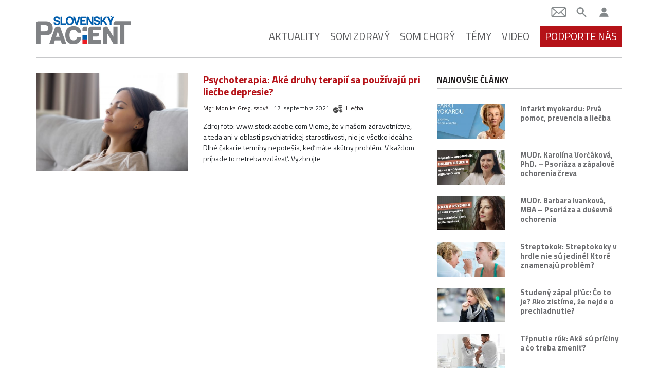

--- FILE ---
content_type: text/html; charset=UTF-8
request_url: https://slovenskypacient.sk/tag/na-klienta-zamerana-terapia/
body_size: 15455
content:
<!doctype html>
<html lang="sk-SK">
  <head>
  <meta charset="utf-8">
  <meta http-equiv="x-ua-compatible" content="ie=edge">
  <meta name="viewport" content="width=device-width, initial-scale=1, shrink-to-fit=no">

  <link href="https://fonts.googleapis.com/css?family=Titillium+Web:400,400i,600,700&display=swap&subset=latin-ext" rel="stylesheet">

  <meta name='robots' content='index, follow, max-image-preview:large, max-snippet:-1, max-video-preview:-1' />
	<style>img:is([sizes="auto" i], [sizes^="auto," i]) { contain-intrinsic-size: 3000px 1500px }</style>
	
	<!-- This site is optimized with the Yoast SEO Premium plugin v26.5 (Yoast SEO v26.5) - https://yoast.com/wordpress/plugins/seo/ -->
	<title>Na klienta zameraná terapia - Slovenský pacient</title>
	<link rel="canonical" href="https://slovenskypacient.sk/tag/na-klienta-zamerana-terapia/" />
	<meta property="og:locale" content="sk_SK" />
	<meta property="og:type" content="article" />
	<meta property="og:title" content="Na klienta zameraná terapia" />
	<meta property="og:url" content="https://slovenskypacient.sk/tag/na-klienta-zamerana-terapia/" />
	<meta property="og:site_name" content="Slovenský pacient" />
	<meta property="og:image" content="https://slovenskypacient.sk/app/uploads/2015/03/Slovensky-pacient-logo-1.jpg" />
	<meta property="og:image:width" content="340" />
	<meta property="og:image:height" content="101" />
	<meta property="og:image:type" content="image/jpeg" />
	<meta name="twitter:card" content="summary_large_image" />
	<meta name="twitter:site" content="@slovenskypacient" />
	<script type="application/ld+json" class="yoast-schema-graph">{"@context":"https://schema.org","@graph":[{"@type":"CollectionPage","@id":"https://slovenskypacient.sk/tag/na-klienta-zamerana-terapia/","url":"https://slovenskypacient.sk/tag/na-klienta-zamerana-terapia/","name":"Na klienta zameraná terapia - Slovenský pacient","isPartOf":{"@id":"https://slovenskypacient.sk/#website"},"primaryImageOfPage":{"@id":"https://slovenskypacient.sk/tag/na-klienta-zamerana-terapia/#primaryimage"},"image":{"@id":"https://slovenskypacient.sk/tag/na-klienta-zamerana-terapia/#primaryimage"},"thumbnailUrl":"https://slovenskypacient.sk/app/uploads/2021/09/Relaxacia.jpeg","breadcrumb":{"@id":"https://slovenskypacient.sk/tag/na-klienta-zamerana-terapia/#breadcrumb"},"inLanguage":"sk-SK"},{"@type":"ImageObject","inLanguage":"sk-SK","@id":"https://slovenskypacient.sk/tag/na-klienta-zamerana-terapia/#primaryimage","url":"https://slovenskypacient.sk/app/uploads/2021/09/Relaxacia.jpeg","contentUrl":"https://slovenskypacient.sk/app/uploads/2021/09/Relaxacia.jpeg","width":1600,"height":1067,"caption":"Žena relaxuje"},{"@type":"BreadcrumbList","@id":"https://slovenskypacient.sk/tag/na-klienta-zamerana-terapia/#breadcrumb","itemListElement":[{"@type":"ListItem","position":1,"name":"Home","item":"https://slovenskypacient.sk/"},{"@type":"ListItem","position":2,"name":"Na klienta zameraná terapia"}]},{"@type":"WebSite","@id":"https://slovenskypacient.sk/#website","url":"https://slovenskypacient.sk/","name":"Slovenský pacient","description":"Sprievodca vaším zdravím","publisher":{"@id":"https://slovenskypacient.sk/#organization"},"potentialAction":[{"@type":"SearchAction","target":{"@type":"EntryPoint","urlTemplate":"https://slovenskypacient.sk/?s={search_term_string}"},"query-input":{"@type":"PropertyValueSpecification","valueRequired":true,"valueName":"search_term_string"}}],"inLanguage":"sk-SK"},{"@type":"Organization","@id":"https://slovenskypacient.sk/#organization","name":"Slovensky Pacient","url":"https://slovenskypacient.sk/","logo":{"@type":"ImageObject","inLanguage":"sk-SK","@id":"https://slovenskypacient.sk/#/schema/logo/image/","url":"https://slovenskypacient.sk/app/uploads/2020/02/logo-sp.png","contentUrl":"https://slovenskypacient.sk/app/uploads/2020/02/logo-sp.png","width":186,"height":58,"caption":"Slovensky Pacient"},"image":{"@id":"https://slovenskypacient.sk/#/schema/logo/image/"},"sameAs":["https://www.facebook.com/slovenskypacient/","https://x.com/slovenskypacient","https://www.instagram.com/slovenskypacient/","https://www.pinterest.com/slovenskypacient/"]}]}</script>
	<!-- / Yoast SEO Premium plugin. -->


<link rel="alternate" type="application/rss+xml" title="KRSS kanál tagu Slovenský pacient &raquo; Na klienta zameraná terapia" href="https://slovenskypacient.sk/tag/na-klienta-zamerana-terapia/feed/" />
<script type="text/javascript">
/* <![CDATA[ */
window._wpemojiSettings = {"baseUrl":"https:\/\/s.w.org\/images\/core\/emoji\/16.0.1\/72x72\/","ext":".png","svgUrl":"https:\/\/s.w.org\/images\/core\/emoji\/16.0.1\/svg\/","svgExt":".svg","source":{"concatemoji":"https:\/\/slovenskypacient.sk\/wp\/wp-includes\/js\/wp-emoji-release.min.js?ver=d2b7c13a1de084f68d5d30472ab6dfef"}};
/*! This file is auto-generated */
!function(s,n){var o,i,e;function c(e){try{var t={supportTests:e,timestamp:(new Date).valueOf()};sessionStorage.setItem(o,JSON.stringify(t))}catch(e){}}function p(e,t,n){e.clearRect(0,0,e.canvas.width,e.canvas.height),e.fillText(t,0,0);var t=new Uint32Array(e.getImageData(0,0,e.canvas.width,e.canvas.height).data),a=(e.clearRect(0,0,e.canvas.width,e.canvas.height),e.fillText(n,0,0),new Uint32Array(e.getImageData(0,0,e.canvas.width,e.canvas.height).data));return t.every(function(e,t){return e===a[t]})}function u(e,t){e.clearRect(0,0,e.canvas.width,e.canvas.height),e.fillText(t,0,0);for(var n=e.getImageData(16,16,1,1),a=0;a<n.data.length;a++)if(0!==n.data[a])return!1;return!0}function f(e,t,n,a){switch(t){case"flag":return n(e,"\ud83c\udff3\ufe0f\u200d\u26a7\ufe0f","\ud83c\udff3\ufe0f\u200b\u26a7\ufe0f")?!1:!n(e,"\ud83c\udde8\ud83c\uddf6","\ud83c\udde8\u200b\ud83c\uddf6")&&!n(e,"\ud83c\udff4\udb40\udc67\udb40\udc62\udb40\udc65\udb40\udc6e\udb40\udc67\udb40\udc7f","\ud83c\udff4\u200b\udb40\udc67\u200b\udb40\udc62\u200b\udb40\udc65\u200b\udb40\udc6e\u200b\udb40\udc67\u200b\udb40\udc7f");case"emoji":return!a(e,"\ud83e\udedf")}return!1}function g(e,t,n,a){var r="undefined"!=typeof WorkerGlobalScope&&self instanceof WorkerGlobalScope?new OffscreenCanvas(300,150):s.createElement("canvas"),o=r.getContext("2d",{willReadFrequently:!0}),i=(o.textBaseline="top",o.font="600 32px Arial",{});return e.forEach(function(e){i[e]=t(o,e,n,a)}),i}function t(e){var t=s.createElement("script");t.src=e,t.defer=!0,s.head.appendChild(t)}"undefined"!=typeof Promise&&(o="wpEmojiSettingsSupports",i=["flag","emoji"],n.supports={everything:!0,everythingExceptFlag:!0},e=new Promise(function(e){s.addEventListener("DOMContentLoaded",e,{once:!0})}),new Promise(function(t){var n=function(){try{var e=JSON.parse(sessionStorage.getItem(o));if("object"==typeof e&&"number"==typeof e.timestamp&&(new Date).valueOf()<e.timestamp+604800&&"object"==typeof e.supportTests)return e.supportTests}catch(e){}return null}();if(!n){if("undefined"!=typeof Worker&&"undefined"!=typeof OffscreenCanvas&&"undefined"!=typeof URL&&URL.createObjectURL&&"undefined"!=typeof Blob)try{var e="postMessage("+g.toString()+"("+[JSON.stringify(i),f.toString(),p.toString(),u.toString()].join(",")+"));",a=new Blob([e],{type:"text/javascript"}),r=new Worker(URL.createObjectURL(a),{name:"wpTestEmojiSupports"});return void(r.onmessage=function(e){c(n=e.data),r.terminate(),t(n)})}catch(e){}c(n=g(i,f,p,u))}t(n)}).then(function(e){for(var t in e)n.supports[t]=e[t],n.supports.everything=n.supports.everything&&n.supports[t],"flag"!==t&&(n.supports.everythingExceptFlag=n.supports.everythingExceptFlag&&n.supports[t]);n.supports.everythingExceptFlag=n.supports.everythingExceptFlag&&!n.supports.flag,n.DOMReady=!1,n.readyCallback=function(){n.DOMReady=!0}}).then(function(){return e}).then(function(){var e;n.supports.everything||(n.readyCallback(),(e=n.source||{}).concatemoji?t(e.concatemoji):e.wpemoji&&e.twemoji&&(t(e.twemoji),t(e.wpemoji)))}))}((window,document),window._wpemojiSettings);
/* ]]> */
</script>
<link rel='stylesheet' id='modal_survey_style-css' href='https://slovenskypacient.sk/app/plugins/modal_survey/templates/assets/css/modal_survey.css?ver=2.0.1.8.4' type='text/css' media='all' />
<link rel='stylesheet' id='circliful-css' href='https://slovenskypacient.sk/app/plugins/modal_survey/templates/assets/css/jquery.circliful.css?ver=2.0.1.8.4' type='text/css' media='all' />
<link rel='stylesheet' id='ms-jquery-ui-css' href='https://slovenskypacient.sk/app/plugins/modal_survey/templates/assets/css/ms-jquery-ui.css?ver=2.0.1.8.4' type='text/css' media='all' />
<link rel='stylesheet' id='modal_survey_themes-css' href='https://slovenskypacient.sk/app/plugins/modal_survey/templates/assets/css/themes.css?ver=2.0.1.8.4' type='text/css' media='all' />
<link rel='stylesheet' id='modal-survey-custom-style-css' href='https://slovenskypacient.sk/app/plugins/modal_survey/templates/assets/css/custom_ms.css?ver=d2b7c13a1de084f68d5d30472ab6dfef' type='text/css' media='all' />
<style id='modal-survey-custom-style-inline-css' type='text/css'>
.survey_element.survey_question {
border-width: 0px!important;
margin-left: 0!important;
margin-right: 0!important;
justify-content: flex-start;
padding-left: 0!important;
padding-right: 0!important;
font-weight: normal;
}
.survey_question span {
width: 100%!important;
}
.survey_element.survey_answers {
box-shadow: none!important;
font-weight: bold;
}
.survey_element.survey_answers.selected {
box-shadow: none!important;
border-color: #000!important;
}
.each-question:nth-child(4n+1) .survey_element.survey_answers {
color: #275491!important;
}
.each-question:nth-child(4n+1) .survey_element.survey_answers:hover {
background-color: #275491;
color: #fff!important;
}
.each-question:nth-child(4n+2) .survey_element.survey_answers {
color: #b51218!important;
}
.each-question:nth-child(4n+2) .survey_element.survey_answers:hover {
background-color: #b51218;
color: #fff!important;
}
.each-question:nth-child(4n+3) .survey_element.survey_answers {
color: #721c7c!important;
}
.each-question:nth-child(4n+3) .survey_element.survey_answers:hover {
background-color: #721c7c;
color: #fff!important;
}
.each-question:nth-child(4n+4) .survey_element.survey_answers {
color: #df791c!important;
}
.each-question:nth-child(4n+4) .survey_element.survey_answers:hover {
background-color: #df791c;
color: #fff!important;
}
.send-participant-form.button {
 border: 1px solid rgb(198, 198, 198);
 padding: 1rem;
}
.send-participant-form.button:hover {
 color: #fff!important;
 background: #275491!important;
text-decoration: none;
}
</style>
<style id='wp-emoji-styles-inline-css' type='text/css'>

	img.wp-smiley, img.emoji {
		display: inline !important;
		border: none !important;
		box-shadow: none !important;
		height: 1em !important;
		width: 1em !important;
		margin: 0 0.07em !important;
		vertical-align: -0.1em !important;
		background: none !important;
		padding: 0 !important;
	}
</style>
<link rel='stylesheet' id='wp-block-library-css' href='https://slovenskypacient.sk/wp/wp-includes/css/dist/block-library/style.min.css?ver=d2b7c13a1de084f68d5d30472ab6dfef' type='text/css' media='all' />
<link rel='stylesheet' id='quads-style-css-css' href='https://slovenskypacient.sk/app/plugins/quick-adsense-reloaded/includes/gutenberg/dist/blocks.style.build.css?ver=2.0.95' type='text/css' media='all' />
<style id='global-styles-inline-css' type='text/css'>
:root{--wp--preset--aspect-ratio--square: 1;--wp--preset--aspect-ratio--4-3: 4/3;--wp--preset--aspect-ratio--3-4: 3/4;--wp--preset--aspect-ratio--3-2: 3/2;--wp--preset--aspect-ratio--2-3: 2/3;--wp--preset--aspect-ratio--16-9: 16/9;--wp--preset--aspect-ratio--9-16: 9/16;--wp--preset--color--black: #000000;--wp--preset--color--cyan-bluish-gray: #abb8c3;--wp--preset--color--white: #ffffff;--wp--preset--color--pale-pink: #f78da7;--wp--preset--color--vivid-red: #cf2e2e;--wp--preset--color--luminous-vivid-orange: #ff6900;--wp--preset--color--luminous-vivid-amber: #fcb900;--wp--preset--color--light-green-cyan: #7bdcb5;--wp--preset--color--vivid-green-cyan: #00d084;--wp--preset--color--pale-cyan-blue: #8ed1fc;--wp--preset--color--vivid-cyan-blue: #0693e3;--wp--preset--color--vivid-purple: #9b51e0;--wp--preset--gradient--vivid-cyan-blue-to-vivid-purple: linear-gradient(135deg,rgba(6,147,227,1) 0%,rgb(155,81,224) 100%);--wp--preset--gradient--light-green-cyan-to-vivid-green-cyan: linear-gradient(135deg,rgb(122,220,180) 0%,rgb(0,208,130) 100%);--wp--preset--gradient--luminous-vivid-amber-to-luminous-vivid-orange: linear-gradient(135deg,rgba(252,185,0,1) 0%,rgba(255,105,0,1) 100%);--wp--preset--gradient--luminous-vivid-orange-to-vivid-red: linear-gradient(135deg,rgba(255,105,0,1) 0%,rgb(207,46,46) 100%);--wp--preset--gradient--very-light-gray-to-cyan-bluish-gray: linear-gradient(135deg,rgb(238,238,238) 0%,rgb(169,184,195) 100%);--wp--preset--gradient--cool-to-warm-spectrum: linear-gradient(135deg,rgb(74,234,220) 0%,rgb(151,120,209) 20%,rgb(207,42,186) 40%,rgb(238,44,130) 60%,rgb(251,105,98) 80%,rgb(254,248,76) 100%);--wp--preset--gradient--blush-light-purple: linear-gradient(135deg,rgb(255,206,236) 0%,rgb(152,150,240) 100%);--wp--preset--gradient--blush-bordeaux: linear-gradient(135deg,rgb(254,205,165) 0%,rgb(254,45,45) 50%,rgb(107,0,62) 100%);--wp--preset--gradient--luminous-dusk: linear-gradient(135deg,rgb(255,203,112) 0%,rgb(199,81,192) 50%,rgb(65,88,208) 100%);--wp--preset--gradient--pale-ocean: linear-gradient(135deg,rgb(255,245,203) 0%,rgb(182,227,212) 50%,rgb(51,167,181) 100%);--wp--preset--gradient--electric-grass: linear-gradient(135deg,rgb(202,248,128) 0%,rgb(113,206,126) 100%);--wp--preset--gradient--midnight: linear-gradient(135deg,rgb(2,3,129) 0%,rgb(40,116,252) 100%);--wp--preset--font-size--small: 13px;--wp--preset--font-size--medium: 20px;--wp--preset--font-size--large: 36px;--wp--preset--font-size--x-large: 42px;--wp--preset--spacing--20: 0.44rem;--wp--preset--spacing--30: 0.67rem;--wp--preset--spacing--40: 1rem;--wp--preset--spacing--50: 1.5rem;--wp--preset--spacing--60: 2.25rem;--wp--preset--spacing--70: 3.38rem;--wp--preset--spacing--80: 5.06rem;--wp--preset--shadow--natural: 6px 6px 9px rgba(0, 0, 0, 0.2);--wp--preset--shadow--deep: 12px 12px 50px rgba(0, 0, 0, 0.4);--wp--preset--shadow--sharp: 6px 6px 0px rgba(0, 0, 0, 0.2);--wp--preset--shadow--outlined: 6px 6px 0px -3px rgba(255, 255, 255, 1), 6px 6px rgba(0, 0, 0, 1);--wp--preset--shadow--crisp: 6px 6px 0px rgba(0, 0, 0, 1);}:where(body) { margin: 0; }.wp-site-blocks > .alignleft { float: left; margin-right: 2em; }.wp-site-blocks > .alignright { float: right; margin-left: 2em; }.wp-site-blocks > .aligncenter { justify-content: center; margin-left: auto; margin-right: auto; }:where(.is-layout-flex){gap: 0.5em;}:where(.is-layout-grid){gap: 0.5em;}.is-layout-flow > .alignleft{float: left;margin-inline-start: 0;margin-inline-end: 2em;}.is-layout-flow > .alignright{float: right;margin-inline-start: 2em;margin-inline-end: 0;}.is-layout-flow > .aligncenter{margin-left: auto !important;margin-right: auto !important;}.is-layout-constrained > .alignleft{float: left;margin-inline-start: 0;margin-inline-end: 2em;}.is-layout-constrained > .alignright{float: right;margin-inline-start: 2em;margin-inline-end: 0;}.is-layout-constrained > .aligncenter{margin-left: auto !important;margin-right: auto !important;}.is-layout-constrained > :where(:not(.alignleft):not(.alignright):not(.alignfull)){margin-left: auto !important;margin-right: auto !important;}body .is-layout-flex{display: flex;}.is-layout-flex{flex-wrap: wrap;align-items: center;}.is-layout-flex > :is(*, div){margin: 0;}body .is-layout-grid{display: grid;}.is-layout-grid > :is(*, div){margin: 0;}body{padding-top: 0px;padding-right: 0px;padding-bottom: 0px;padding-left: 0px;}a:where(:not(.wp-element-button)){text-decoration: underline;}:root :where(.wp-element-button, .wp-block-button__link){background-color: #32373c;border-width: 0;color: #fff;font-family: inherit;font-size: inherit;line-height: inherit;padding: calc(0.667em + 2px) calc(1.333em + 2px);text-decoration: none;}.has-black-color{color: var(--wp--preset--color--black) !important;}.has-cyan-bluish-gray-color{color: var(--wp--preset--color--cyan-bluish-gray) !important;}.has-white-color{color: var(--wp--preset--color--white) !important;}.has-pale-pink-color{color: var(--wp--preset--color--pale-pink) !important;}.has-vivid-red-color{color: var(--wp--preset--color--vivid-red) !important;}.has-luminous-vivid-orange-color{color: var(--wp--preset--color--luminous-vivid-orange) !important;}.has-luminous-vivid-amber-color{color: var(--wp--preset--color--luminous-vivid-amber) !important;}.has-light-green-cyan-color{color: var(--wp--preset--color--light-green-cyan) !important;}.has-vivid-green-cyan-color{color: var(--wp--preset--color--vivid-green-cyan) !important;}.has-pale-cyan-blue-color{color: var(--wp--preset--color--pale-cyan-blue) !important;}.has-vivid-cyan-blue-color{color: var(--wp--preset--color--vivid-cyan-blue) !important;}.has-vivid-purple-color{color: var(--wp--preset--color--vivid-purple) !important;}.has-black-background-color{background-color: var(--wp--preset--color--black) !important;}.has-cyan-bluish-gray-background-color{background-color: var(--wp--preset--color--cyan-bluish-gray) !important;}.has-white-background-color{background-color: var(--wp--preset--color--white) !important;}.has-pale-pink-background-color{background-color: var(--wp--preset--color--pale-pink) !important;}.has-vivid-red-background-color{background-color: var(--wp--preset--color--vivid-red) !important;}.has-luminous-vivid-orange-background-color{background-color: var(--wp--preset--color--luminous-vivid-orange) !important;}.has-luminous-vivid-amber-background-color{background-color: var(--wp--preset--color--luminous-vivid-amber) !important;}.has-light-green-cyan-background-color{background-color: var(--wp--preset--color--light-green-cyan) !important;}.has-vivid-green-cyan-background-color{background-color: var(--wp--preset--color--vivid-green-cyan) !important;}.has-pale-cyan-blue-background-color{background-color: var(--wp--preset--color--pale-cyan-blue) !important;}.has-vivid-cyan-blue-background-color{background-color: var(--wp--preset--color--vivid-cyan-blue) !important;}.has-vivid-purple-background-color{background-color: var(--wp--preset--color--vivid-purple) !important;}.has-black-border-color{border-color: var(--wp--preset--color--black) !important;}.has-cyan-bluish-gray-border-color{border-color: var(--wp--preset--color--cyan-bluish-gray) !important;}.has-white-border-color{border-color: var(--wp--preset--color--white) !important;}.has-pale-pink-border-color{border-color: var(--wp--preset--color--pale-pink) !important;}.has-vivid-red-border-color{border-color: var(--wp--preset--color--vivid-red) !important;}.has-luminous-vivid-orange-border-color{border-color: var(--wp--preset--color--luminous-vivid-orange) !important;}.has-luminous-vivid-amber-border-color{border-color: var(--wp--preset--color--luminous-vivid-amber) !important;}.has-light-green-cyan-border-color{border-color: var(--wp--preset--color--light-green-cyan) !important;}.has-vivid-green-cyan-border-color{border-color: var(--wp--preset--color--vivid-green-cyan) !important;}.has-pale-cyan-blue-border-color{border-color: var(--wp--preset--color--pale-cyan-blue) !important;}.has-vivid-cyan-blue-border-color{border-color: var(--wp--preset--color--vivid-cyan-blue) !important;}.has-vivid-purple-border-color{border-color: var(--wp--preset--color--vivid-purple) !important;}.has-vivid-cyan-blue-to-vivid-purple-gradient-background{background: var(--wp--preset--gradient--vivid-cyan-blue-to-vivid-purple) !important;}.has-light-green-cyan-to-vivid-green-cyan-gradient-background{background: var(--wp--preset--gradient--light-green-cyan-to-vivid-green-cyan) !important;}.has-luminous-vivid-amber-to-luminous-vivid-orange-gradient-background{background: var(--wp--preset--gradient--luminous-vivid-amber-to-luminous-vivid-orange) !important;}.has-luminous-vivid-orange-to-vivid-red-gradient-background{background: var(--wp--preset--gradient--luminous-vivid-orange-to-vivid-red) !important;}.has-very-light-gray-to-cyan-bluish-gray-gradient-background{background: var(--wp--preset--gradient--very-light-gray-to-cyan-bluish-gray) !important;}.has-cool-to-warm-spectrum-gradient-background{background: var(--wp--preset--gradient--cool-to-warm-spectrum) !important;}.has-blush-light-purple-gradient-background{background: var(--wp--preset--gradient--blush-light-purple) !important;}.has-blush-bordeaux-gradient-background{background: var(--wp--preset--gradient--blush-bordeaux) !important;}.has-luminous-dusk-gradient-background{background: var(--wp--preset--gradient--luminous-dusk) !important;}.has-pale-ocean-gradient-background{background: var(--wp--preset--gradient--pale-ocean) !important;}.has-electric-grass-gradient-background{background: var(--wp--preset--gradient--electric-grass) !important;}.has-midnight-gradient-background{background: var(--wp--preset--gradient--midnight) !important;}.has-small-font-size{font-size: var(--wp--preset--font-size--small) !important;}.has-medium-font-size{font-size: var(--wp--preset--font-size--medium) !important;}.has-large-font-size{font-size: var(--wp--preset--font-size--large) !important;}.has-x-large-font-size{font-size: var(--wp--preset--font-size--x-large) !important;}
:where(.wp-block-post-template.is-layout-flex){gap: 1.25em;}:where(.wp-block-post-template.is-layout-grid){gap: 1.25em;}
:where(.wp-block-columns.is-layout-flex){gap: 2em;}:where(.wp-block-columns.is-layout-grid){gap: 2em;}
:root :where(.wp-block-pullquote){font-size: 1.5em;line-height: 1.6;}
</style>
<link rel='stylesheet' id='wpa-css-css' href='https://slovenskypacient.sk/app/plugins/honeypot/includes/css/wpa.css?ver=2.3.04' type='text/css' media='all' />
<link rel='stylesheet' id='quiz-maker-css' href='https://slovenskypacient.sk/app/plugins/quiz-maker/public/css/quiz-maker-public.css?ver=8.7.6' type='text/css' media='all' />
<link rel='stylesheet' id='wp-pagenavi-css' href='https://slovenskypacient.sk/app/plugins/wp-pagenavi/pagenavi-css.css?ver=2.70' type='text/css' media='all' />
<link rel='stylesheet' id='tablepress-default-css' href='https://slovenskypacient.sk/app/plugins/tablepress/css/build/default.css?ver=3.2.5' type='text/css' media='all' />
<link rel='stylesheet' id='sage/main.css-css' href='https://slovenskypacient.sk/app/themes/slovenskypacient/dist/styles/main_1ca87982.css' type='text/css' media='all' />
<link rel='stylesheet' id='sib-front-css-css' href='https://slovenskypacient.sk/app/plugins/mailin/css/mailin-front.css?ver=d2b7c13a1de084f68d5d30472ab6dfef' type='text/css' media='all' />
<style id='quads-styles-inline-css' type='text/css'>

    .quads-location ins.adsbygoogle {
        background: transparent !important;
    }.quads-location .quads_rotator_img{ opacity:1 !important;}
    .quads.quads_ad_container { display: grid; grid-template-columns: auto; grid-gap: 10px; padding: 10px; }
    .grid_image{animation: fadeIn 0.5s;-webkit-animation: fadeIn 0.5s;-moz-animation: fadeIn 0.5s;
        -o-animation: fadeIn 0.5s;-ms-animation: fadeIn 0.5s;}
    .quads-ad-label { font-size: 12px; text-align: center; color: #333;}
    .quads_click_impression { display: none;} .quads-location, .quads-ads-space{max-width:100%;} @media only screen and (max-width: 480px) { .quads-ads-space, .penci-builder-element .quads-ads-space{max-width:340px;}}
</style>
<script type="text/javascript" src="https://slovenskypacient.sk/wp/wp-includes/js/jquery/jquery.min.js?ver=3.7.1" id="jquery-core-js"></script>
<script type="text/javascript" src="https://slovenskypacient.sk/wp/wp-includes/js/jquery/jquery-migrate.min.js?ver=3.4.1" id="jquery-migrate-js"></script>
<script type="text/javascript" src="https://slovenskypacient.sk/app/plugins/modal_survey/templates/assets/js/jquery.visible.min.js?ver=1.10.2" id="jquery-visible-js"></script>
<script type="text/javascript" src="https://slovenskypacient.sk/app/plugins/modal_survey/templates/assets/js/msChart.min.js?ver=1.10.3" id="mschartjs-js"></script>
<script type="text/javascript" src="https://slovenskypacient.sk/app/plugins/modal_survey/templates/assets/js/printthis.js?ver=1.0.0" id="printthis-js"></script>
<script type="text/javascript" src="https://slovenskypacient.sk/app/plugins/modal_survey/templates/assets/js/modal_survey_answer.min.js?ver=2.0.1.8.4" id="modal_survey_answer_script-js"></script>
<script type="text/javascript" src="https://slovenskypacient.sk/app/plugins/modal_survey/templates/assets/js/modal_survey.min.js?ver=2.0.1.8.4" id="modal_survey_script-js"></script>
<script type="text/javascript" src="https://slovenskypacient.sk/app/plugins/modal_survey/templates/assets/js/jquery.circliful.min.js?ver=1.0.2" id="circliful-js"></script>
<script type="text/javascript" id="sib-front-js-js-extra">
/* <![CDATA[ */
var sibErrMsg = {"invalidMail":"Please fill out valid email address","requiredField":"Please fill out required fields","invalidDateFormat":"Please fill out valid date format","invalidSMSFormat":"Please fill out valid phone number"};
var ajax_sib_front_object = {"ajax_url":"https:\/\/slovenskypacient.sk\/wp\/wp-admin\/admin-ajax.php","ajax_nonce":"435a955f41","flag_url":"https:\/\/slovenskypacient.sk\/app\/plugins\/mailin\/img\/flags\/"};
/* ]]> */
</script>
<script type="text/javascript" src="https://slovenskypacient.sk/app/plugins/mailin/js/mailin-front.js?ver=1762156324" id="sib-front-js-js"></script>
<link rel="https://api.w.org/" href="https://slovenskypacient.sk/wp-json/" /><link rel="alternate" title="JSON" type="application/json" href="https://slovenskypacient.sk/wp-json/wp/v2/tags/869" /><link rel="EditURI" type="application/rsd+xml" title="RSD" href="https://slovenskypacient.sk/wp/xmlrpc.php?rsd" />

<meta name="generator" content="Powered by Modal Survey 2.0.1.8.4 - Survey, Poll and Quiz builder plugin for WordPress with interactive charts and detailed results." />
<script>document.cookie = 'quads_browser_width='+screen.width;</script><script type="text/javascript" src="https://cdn.by.wonderpush.com/sdk/1.1/wonderpush-loader.min.js" async></script>
<script type="text/javascript">
  window.WonderPush = window.WonderPush || [];
  window.WonderPush.push(['init', {"customDomain":"https:\/\/slovenskypacient.sk\/app\/plugins\/mailin\/","serviceWorkerUrl":"wonderpush-worker-loader.min.js?webKey=8e1a626ddd167e8cc6ea7b1a3165a9932f2aeeb311fb5e9b39acd2f53593ef65","frameUrl":"wonderpush.min.html","webKey":"8e1a626ddd167e8cc6ea7b1a3165a9932f2aeeb311fb5e9b39acd2f53593ef65"}]);
</script><link rel="icon" href="https://slovenskypacient.sk/app/uploads/2020/04/favicon.png" sizes="32x32" />
<link rel="icon" href="https://slovenskypacient.sk/app/uploads/2020/04/favicon.png" sizes="192x192" />
<link rel="apple-touch-icon" href="https://slovenskypacient.sk/app/uploads/2020/04/favicon.png" />
<meta name="msapplication-TileImage" content="https://slovenskypacient.sk/app/uploads/2020/04/favicon.png" />
		<style type="text/css" id="wp-custom-css">
			.copyright img {
    max-width: 70px;
}
.frame-area {
  display: block;
  width: 100%;  /* RESPONSIVE WIDTH */
  max-width: 1140px;
  height: 500px;
  overflow: auto;  /* EDIT TO hidden FOR NO SCROLLBAR */
  margin: 0px;
  padding: 0px;
  }
.page-id-78 .page-header {
	display:none;
}

.single-post .entry-content .col-md-4 {
	display: none;
}


.single-post .entry-content .col-md-8 {
	width: 100%;
	max-width: none;
	flex: 1;
}

.single-post .entry-content .ays-quiz-container {
	width: 100% !important;
}


.single-post .entry-content p:first-child>span:first-child {
	margin-left: 0 !important;
	font-size: inherit;
	color: #000 !important;
}

.ays-abs-fs {
	margin-bottom: 20px;
}

.readnext {
	margin-left: 0;
}

.readnext-text {
	max-width: fit-content;
}		</style>
		<noscript><style id="rocket-lazyload-nojs-css">.rll-youtube-player, [data-lazy-src]{display:none !important;}</style></noscript>
  <meta name="facebook-domain-verification" content="6af74fj2opdj3clwcdb5ttvi2vmmsr" />

<!-- Google Tag Manager -->
<script>(function(w,d,s,l,i){w[l]=w[l]||[];w[l].push({'gtm.start':
new Date().getTime(),event:'gtm.js'});var f=d.getElementsByTagName(s)[0],
j=d.createElement(s),dl=l!='dataLayer'?'&l='+l:'';j.async=true;j.src=
'https://www.googletagmanager.com/gtm.js?id='+i+dl;f.parentNode.insertBefore(j,f);
})(window,document,'script','dataLayer','GTM-W69JWRP');</script>
<!-- End Google Tag Manager -->

<meta name="p:domain_verify" content="3853058df3e2ed99070b8ec676ebf7c1"/>

 <script>
  (function(i,s,o,g,r,a,m){i['GoogleAnalyticsObject']=r;i[r]=i[r]||function(){
  (i[r].q=i[r].q||[]).push(arguments)},i[r].l=1*new Date();a=s.createElement(o),
  m=s.getElementsByTagName(o)[0];a.async=1;a.src=g;m.parentNode.insertBefore(a,m)
  })(window,document,'script','//www.google-analytics.com/analytics.js','ga');

  ga('create', 'UA-9654254-9', 'auto');
  ga('send', 'pageview');

</script>

<script async src="https://pagead2.googlesyndication.com/pagead/js/adsbygoogle.js?client=ca-pub-8140571116035364" crossorigin="anonymous"></script>

<script async src="https://fundingchoicesmessages.google.com/i/pub-8140571116035364?ers=1" nonce="qhT4HcqstQhU4DsYgu08dw"></script><script nonce="qhT4HcqstQhU4DsYgu08dw">(function() {function signalGooglefcPresent() {if (!window.frames['googlefcPresent']) {if (document.body) {const iframe = document.createElement('iframe'); iframe.style = 'width: 0; height: 0; border: none; z-index: -1000; left: -1000px; top: -1000px;'; iframe.style.display = 'none'; iframe.name = 'googlefcPresent'; document.body.appendChild(iframe);} else {setTimeout(signalGooglefcPresent, 0);}}}signalGooglefcPresent();})();</script>


</head>
  <body class="archive tag tag-na-klienta-zamerana-terapia tag-869 wp-custom-logo wp-theme-slovenskypacientresources app-data index-data archive-data tag-data tag-869-data tag-na-klienta-zamerana-terapia-data">
    <!-- Google Tag Manager (noscript) -->
<noscript><iframe src="https://www.googletagmanager.com/ns.html?id=GTM-W69JWRP"
height="0" width="0" style="display:none;visibility:hidden"></iframe></noscript>
<!-- End Google Tag Manager (noscript) -->
        <header id="siteheader" class="banner">
    <div class="container">
    <div class="menu-wrap">
      <a class="brand" href="https://slovenskypacient.sk/">
        <div class="header__logo">
                      <img class="brand__logo" src="data:image/svg+xml,%3Csvg%20xmlns='http://www.w3.org/2000/svg'%20viewBox='0%200%200%200'%3E%3C/svg%3E" alt="Sprievodca vaším zdravím - logo" data-lazy-src="https://slovenskypacient.sk/app/uploads/2020/02/logo-sp.png"><noscript><img class="brand__logo" src="https://slovenskypacient.sk/app/uploads/2020/02/logo-sp.png" alt="Sprievodca vaším zdravím - logo"></noscript>
                  </div>
      </a>
      <div class="header-wrap">
        <div class="header-icons">
                      <a class="newsletter-link" href="https://slovenskypacient.sk/newsletter/"><img height="16" src="data:image/svg+xml,%3Csvg%20xmlns='http://www.w3.org/2000/svg'%20viewBox='0%200%200%2016'%3E%3C/svg%3E" data-lazy-src="https://slovenskypacient.sk/app/themes/slovenskypacient/dist/images/obalka_0537a81f.svg"><noscript><img height="16" src="https://slovenskypacient.sk/app/themes/slovenskypacient/dist/images/obalka_0537a81f.svg"></noscript></a>
                    <a class="search-icon" href="#" data-toggle="collapse" data-target="#mainsearch"><img height="16" src="data:image/svg+xml,%3Csvg%20xmlns='http://www.w3.org/2000/svg'%20viewBox='0%200%200%2016'%3E%3C/svg%3E" data-lazy-src="https://slovenskypacient.sk/app/themes/slovenskypacient/dist/images/lupa_8a1f80f1.svg"><noscript><img height="16" src="https://slovenskypacient.sk/app/themes/slovenskypacient/dist/images/lupa_8a1f80f1.svg"></noscript></a>
           <div id="mainsearch" class="collapse collapsed"><form role="search" method="get" class="search-form" action="https://slovenskypacient.sk/">
				<label>
					<span class="screen-reader-text">Hľadať:</span>
					<input type="search" class="search-field" placeholder="Hľadať &hellip;" value="" name="s" />
				</label>
				<input type="submit" class="search-submit" value="Nájdi" />
			</form></div>
           <a class="user-icon" href="#" data-toggle="collapse" data-target="#login"><img height="16" src="data:image/svg+xml,%3Csvg%20xmlns='http://www.w3.org/2000/svg'%20viewBox='0%200%200%2016'%3E%3C/svg%3E" data-lazy-src="https://slovenskypacient.sk/app/themes/slovenskypacient/dist/images/postavicka_4c4e9b8c.svg"><noscript><img height="16" src="https://slovenskypacient.sk/app/themes/slovenskypacient/dist/images/postavicka_4c4e9b8c.svg"></noscript></a>
         </div>
        <ul id="login" class="collapse collapsed">
                      <li><a href="https://slovenskypacient.sk/wp/wp-login.php?redirect_to=https%3A%2F%2Fslovenskypacient.sk">prihlásiť sa</a></li>
            <li><a href="https://slovenskypacient.sk/wp/wp-login.php?action=register">registrácia</a></li>
                  </ul>
       </div>
      <nav class="navbar navbar-light ml-auto navbar-expand-lg">
                  <div id="main_nav" class="menuparts collapse navbar-collapse"><ul id="menu-hlavne-menu" class="navbar-nav nav"><li id="menu-item-35821" class="menu-item menu-item-type-taxonomy menu-item-object-category menu-item-has-children nav-item nav-item-35821  dropdown nav-item"><a class="nav-link"title="Aktuality" href="https://slovenskypacient.sk/category/co-je-nove/" class="nav-link">Aktuality</a><span data-toggle="dropdown" class="dropdown-toggle"> </span>
<div role="menu" class=" dropdown-menu">
<a class="nav-link"title="Životný štýl" href="https://slovenskypacient.sk/category/co-je-nove/zivotny-styl/" class="menu-item menu-item-type-taxonomy menu-item-object-category dropdown-item nav-item" id="menu-item-48720">Životný štýl</a><a class="nav-link"title="Správy" href="https://slovenskypacient.sk/category/co-je-nove/spravy/" class="menu-item menu-item-type-taxonomy menu-item-object-category dropdown-item nav-item" id="menu-item-35825">Správy</a><a class="nav-link"title="Rozhovory" href="https://slovenskypacient.sk/category/co-je-nove/rozhovory/" class="menu-item menu-item-type-taxonomy menu-item-object-category dropdown-item nav-item" id="menu-item-35824">Rozhovory</a><a class="nav-link"title="Kampane a zbierky" href="https://slovenskypacient.sk/category/co-je-nove/kampane-zbierky/" class="menu-item menu-item-type-taxonomy menu-item-object-category dropdown-item nav-item" id="menu-item-35836">Kampane a zbierky</a></div>
<li id="menu-item-47" class="menu-item menu-item-type-taxonomy menu-item-object-category menu-item-has-children nav-item nav-item-47  dropdown nav-item"><a class="nav-link"title="Som zdravý" href="https://slovenskypacient.sk/category/som-zdravy/" class="nav-link">Som zdravý</a><span data-toggle="dropdown" class="dropdown-toggle"> </span>
<div role="menu" class=" dropdown-menu">
<a class="nav-link"title="Strava" href="https://slovenskypacient.sk/category/som-zdravy/strava/" class="menu-item menu-item-type-taxonomy menu-item-object-category dropdown-item nav-item" id="menu-item-35830">Strava</a><a class="nav-link"title="Pohyb a cvičenie" href="https://slovenskypacient.sk/category/som-zdravy/pohyb-a-cvicenie/" class="menu-item menu-item-type-taxonomy menu-item-object-category dropdown-item nav-item" id="menu-item-35827">Pohyb a cvičenie</a><a class="nav-link"title="Prevencia" href="https://slovenskypacient.sk/category/som-zdravy/prevencia/" class="menu-item menu-item-type-taxonomy menu-item-object-category dropdown-item nav-item" id="menu-item-45379">Prevencia</a><a class="nav-link"title="Prostredie" href="https://slovenskypacient.sk/category/som-zdravy/prostredie/" class="menu-item menu-item-type-taxonomy menu-item-object-category dropdown-item nav-item" id="menu-item-53">Prostredie</a><a class="nav-link"title="Prvá pomoc" href="https://slovenskypacient.sk/category/som-zdravy/prva-pomoc/" class="menu-item menu-item-type-taxonomy menu-item-object-category dropdown-item nav-item" id="menu-item-35828">Prvá pomoc</a><a class="nav-link"title="Relax" href="https://slovenskypacient.sk/category/som-zdravy/relax/" class="menu-item menu-item-type-taxonomy menu-item-object-category dropdown-item nav-item" id="menu-item-35829">Relax</a></div>
<li id="menu-item-46" class="menu-item menu-item-type-taxonomy menu-item-object-category menu-item-has-children nav-item nav-item-46  dropdown nav-item"><a class="nav-link"title="Som chorý" href="https://slovenskypacient.sk/category/som-chory/" class="nav-link">Som chorý</a><span data-toggle="dropdown" class="dropdown-toggle"> </span>
<div role="menu" class=" dropdown-menu">
<a class="nav-link"title="Pacientsky život" href="https://slovenskypacient.sk/category/som-chory/pacientsky-zivot/" class="menu-item menu-item-type-taxonomy menu-item-object-category dropdown-item nav-item" id="menu-item-35831">Pacientsky život</a><a class="nav-link"title="Právna pomoc" href="https://slovenskypacient.sk/category/som-chory/pravna-pomoc/" class="menu-item menu-item-type-taxonomy menu-item-object-category dropdown-item nav-item" id="menu-item-35832">Právna pomoc</a><a class="nav-link"title="Psychologická pomoc" href="https://slovenskypacient.sk/category/som-chory/psychologicka-pomoc/" class="menu-item menu-item-type-taxonomy menu-item-object-category dropdown-item nav-item" id="menu-item-35833">Psychologická pomoc</a><a class="nav-link"title="Sociálna pomoc" href="https://slovenskypacient.sk/category/som-chory/socialna-pomoc/" class="menu-item menu-item-type-taxonomy menu-item-object-category dropdown-item nav-item" id="menu-item-35834">Sociálna pomoc</a><a class="nav-link"title="Zdravotná pomoc" href="https://slovenskypacient.sk/category/som-chory/zdravotna-pomoc/" class="menu-item menu-item-type-taxonomy menu-item-object-category dropdown-item nav-item" id="menu-item-35835">Zdravotná pomoc</a></div>
<li id="menu-item-135" class="menu-item menu-item-type-custom menu-item-object-custom menu-item-has-children nav-item nav-item-135  dropdown nav-item"><a class="nav-link"title="Témy" href="#" class="nav-link">Témy</a><span data-toggle="dropdown" class="dropdown-toggle"> </span>
<div role="menu" class=" dropdown-menu">
<a class="nav-link"title="Alkoholizmus" href="/tema/alkoholizmus" class="menu-item menu-item-type-custom menu-item-object-custom dropdown-item nav-item" id="menu-item-44685">Alkoholizmus</a><a class="nav-link"title="Atopická dermatitída" href="/tema/atopicka-dermatitida" class="menu-item menu-item-type-custom menu-item-object-custom dropdown-item nav-item" id="menu-item-66130">Atopická dermatitída</a><a class="nav-link"title="Autizmus" href="/tema/autizmus/" class="menu-item menu-item-type-custom menu-item-object-custom dropdown-item nav-item" id="menu-item-47523">Autizmus</a><a class="nav-link"title="Biologická liečba" href="/tema/biologicka-liecba/" class="menu-item menu-item-type-custom menu-item-object-custom dropdown-item nav-item" id="menu-item-66">Biologická liečba</a><a class="nav-link"title="CMP" href="/tema/cmp/" class="menu-item menu-item-type-custom menu-item-object-custom dropdown-item nav-item" id="menu-item-3752">CMP</a><a class="nav-link"title="Cukrovka a srdce" href="/tema/cukrovka-a-srdce/" class="menu-item menu-item-type-custom menu-item-object-custom dropdown-item nav-item" id="menu-item-3753">Cukrovka a srdce</a><a class="nav-link"title="Čo robiť, keď" href="https://slovenskypacient.sk/tema/co-robit-ked" class="menu-item menu-item-type-custom menu-item-object-custom dropdown-item nav-item" id="menu-item-63571">Čo robiť, keď</a><a class="nav-link"title="Depresia" href="/tema/depresia/" class="menu-item menu-item-type-custom menu-item-object-custom dropdown-item nav-item" id="menu-item-45889">Depresia</a><a class="nav-link"title="Duševné zdravie" href="/tema/dusevne-zdravie" class="menu-item menu-item-type-custom menu-item-object-custom dropdown-item nav-item" id="menu-item-45380">Duševné zdravie</a><a class="nav-link"title="Hemofília" href="/tema/hemofilia/" class="menu-item menu-item-type-custom menu-item-object-custom dropdown-item nav-item" id="menu-item-148">Hemofília</a><a class="nav-link"title="Histamínová intolerancia" href="/tema/histaminova-intolerancia/" class="menu-item menu-item-type-custom menu-item-object-custom dropdown-item nav-item" id="menu-item-220">Histamínová intolerancia</a><a class="nav-link"title="Hypertenzia" href="/tema/hypertenzia" class="menu-item menu-item-type-custom menu-item-object-custom dropdown-item nav-item" id="menu-item-45014">Hypertenzia</a><a class="nav-link"title="CHOCHP" href="/tema/chochp/" class="menu-item menu-item-type-custom menu-item-object-custom dropdown-item nav-item" id="menu-item-3751">CHOCHP</a><a class="nav-link"title="Chudnutie" href="/tema/chudnutie/" class="menu-item menu-item-type-custom menu-item-object-custom dropdown-item nav-item" id="menu-item-44490">Chudnutie</a><a class="nav-link"title="Koronavírus" href="/tema/koronavirus" class="menu-item menu-item-type-custom menu-item-object-custom dropdown-item nav-item" id="menu-item-45126">Koronavírus</a><a class="nav-link"title="Migréna" href="/tema/migrena/" class="menu-item menu-item-type-custom menu-item-object-custom dropdown-item nav-item" id="menu-item-3754">Migréna</a><a class="nav-link"title="Neuromuskulárne ochorenia" href="/tema/neuromuskularne-ochorenia/" class="menu-item menu-item-type-custom menu-item-object-custom dropdown-item nav-item" id="menu-item-3755">Neuromuskulárne ochorenia</a><a class="nav-link"title="Poruchy učenia" href="/tema/poruchy-ucenia/" class="menu-item menu-item-type-custom menu-item-object-custom dropdown-item nav-item" id="menu-item-45793">Poruchy učenia</a><a class="nav-link"title="Pre mamičky" href="/tema/pre-mamicky" class="menu-item menu-item-type-custom menu-item-object-custom dropdown-item nav-item" id="menu-item-3757">Pre mamičky</a><a class="nav-link"title="Prevencia rakoviny" href="https://slovenskypacient.sk/tema/prevencia-rakoviny/" class="menu-item menu-item-type-custom menu-item-object-custom dropdown-item nav-item" id="menu-item-47162">Prevencia rakoviny</a><a class="nav-link"title="Prirodzený pohyb" href="/tema/prirodzeny-pohyb" class="menu-item menu-item-type-custom menu-item-object-custom dropdown-item nav-item" id="menu-item-51111">Prirodzený pohyb</a><a class="nav-link"title="Psoriáza" href="/tema/psoriaza/" class="menu-item menu-item-type-custom menu-item-object-custom dropdown-item nav-item" id="menu-item-71074">Psoriáza</a><a class="nav-link"title="Reumatoidná artritída" href="/tema/reumatoidna-artritida/" class="menu-item menu-item-type-custom menu-item-object-custom dropdown-item nav-item" id="menu-item-41768">Reumatoidná artritída</a><a class="nav-link"title="Ulcerózna kolitída" href="/tema/ulcerozna-kolitida/" class="menu-item menu-item-type-custom menu-item-object-custom dropdown-item nav-item" id="menu-item-45475">Ulcerózna kolitída</a><a class="nav-link"title="Union radí" href="/tema/union-radi/" class="menu-item menu-item-type-custom menu-item-object-custom dropdown-item nav-item" id="menu-item-67">Union radí</a><a class="nav-link"title="Zdravá pečeň" href="/tema/zdrava-pecen/" class="menu-item menu-item-type-custom menu-item-object-custom dropdown-item nav-item" id="menu-item-63645">Zdravá pečeň</a><a class="nav-link"title="Infografiky" href="https://slovenskypacient.sk/infografiky/" class="menu-item menu-item-type-post_type menu-item-object-page dropdown-item nav-item" id="menu-item-40684">Infografiky</a></div>
<li id="menu-item-166" class="menu-item menu-item-type-taxonomy menu-item-object-category nav-item nav-item-166 nav-item"><a class="nav-link"title="Video" href="https://slovenskypacient.sk/category/video/" class="nav-link">Video</a></ul></div>
                <ul class="mobile-menu collapse menuparts">
                      <li><a href="https://slovenskypacient.sk/wp/wp-login.php?redirect_to=https%3A%2F%2Fslovenskypacient.sk">prihlásiť sa</a></li>
            <li><a href="https://slovenskypacient.sk/wp/wp-login.php?action=register">registrácia</a></li>
                    <li><form role="search" method="get" class="search-form" action="https://slovenskypacient.sk/">
				<label>
					<span class="screen-reader-text">Hľadať:</span>
					<input type="search" class="search-field" placeholder="Hľadať &hellip;" value="" name="s" />
				</label>
				<input type="submit" class="search-submit" value="Nájdi" />
			</form></li>
        </ul>
      </nav>

              <a class="support" href="https://slovenskypacient.sk/darujte-svoje-2-obcianskemu-zdruzeniu-slovensky-pacient/">Podporte nás</a>
            <div class="toggle-item">
        <button class="navbar-toggler collapsed" type="button" data-toggle="collapse" data-target=".menuparts" aria-controls="main_nav" aria-expanded="false" aria-label="Toggle navigation">
          <span class="navbar-toggler-icon">Menu</span>
        </a>
      </div>
    </div>
  </div>
</header>
    <div class="wrap container" role="document">
      <div class="content">
        <main class="main">
          

  
    <div class="mt-5"></div>

<div class="row">
  <div class="col-lg-8">
                   <article class="post-46149 post type-post status-publish format-standard has-post-thumbnail hentry category-psychologicka-pomoc category-som-chory tag-depresia tag-depresivna-porucha tag-elektrokonvulzivna-terapia tag-fototerapia tag-gestalt-psychoterapia tag-hypnoterapia tag-katatymno-imaginativna-psychoterapia tag-kbt-psychoterapia tag-logoterapia tag-na-klienta-zamerana-terapia tag-psychodynamicka-psychoterapia tag-psychoterapia tag-repetitivna-transkranialna-magneticka-stimulacia tag-systemicka-psychoterapia tag-terapia-depresie piktograms-liecba section-depresia">
  <div class="row">
    <div class="col-lg-5 col-sm-6">
      <a href="https://slovenskypacient.sk/depresia-ake-druhy-terapii-sa-pouzivaju-pri-liecbe-ktora-je-vhodna-pre-vas/" class="d-block w-100">
       
        <span data-bg="https://slovenskypacient.sk/app/uploads/2021/09/Relaxacia-600x400.jpeg" class="post-img rocket-lazyload" style=""></span>
      </a>
    </div>
    <div class="col-lg-7 col-sm-6">
      <header>
                <h2 class="entry-title">
            <a href="https://slovenskypacient.sk/depresia-ake-druhy-terapii-sa-pouzivaju-pri-liecbe-ktora-je-vhodna-pre-vas/">Psychoterapia: Aké druhy terapií sa používajú pri liečbe depresie?</a>
        </h2>
        <p class="byline author vcard">
        <a href="https://slovenskypacient.sk/author/monikagregussova/" rel="author" class="fn">Mgr. Monika Gregussová</a>
    | <time class="updated" datetime="2021-09-17T19:47:22+00:00">17. septembra 2021</time>
  <a class="pikto-link" href="/piktograms/liecba"><img width="16" height="16" class="piktogram" src="data:image/svg+xml,%3Csvg%20xmlns='http://www.w3.org/2000/svg'%20viewBox='0%200%2016%2016'%3E%3C/svg%3E" data-lazy-src="https://slovenskypacient.sk/app/themes/slovenskypacient/dist/images/ico/liecba_b3e94742.svg"><noscript><img width="16" height="16" class="piktogram" src="https://slovenskypacient.sk/app/themes/slovenskypacient/dist/images/ico/liecba_b3e94742.svg"></noscript> Liečba</a>
</p>
      </header>
      <div class="entry-summary">
        <p>Zdroj foto: www.stock.adobe.com Vieme, že v našom zdravotníctve, a teda ani v oblasti psychiatrickej starostlivosti, nie je všetko ideálne. Dlhé čakacie termíny nepotešia, keď máte akútny problém. V každom prípade to netreba vzdávať. Vyzbrojte</p>
      </div>
    </div>
  </div>
</article>
              
  </div>
  <div class="col-lg-4">
    <div class="sidebar-wrap">

  <h3>Najnovšie články</h3>
  <div class="sidebar-feed">
            <div class="row">
                      <div class="col-lg-5 col-md-6 col-sm-4 col-4">
                        <a href="https://slovenskypacient.sk/infarkt-myokardu-prva-pomoc-prevencia-a-liecba/">
                <span data-bg="https://slovenskypacient.sk/app/uploads/2020/08/infarkt-myokardu-225x150.jpg" class="post-img rocket-lazyload" style=""></span>
              </a>
            </div>
                      <div class="col-lg-7 col-md-6 col-sm-8 col-8">
                          
                <a href="https://slovenskypacient.sk/infarkt-myokardu-prva-pomoc-prevencia-a-liecba/"><h5> Infarkt myokardu: Prvá pomoc, prevencia a liečba </h5></a>
               
            </div>
        </div>
            <div class="row">
                      <div class="col-lg-5 col-md-6 col-sm-4 col-4">
                        <a href="https://slovenskypacient.sk/mudr-karolina-vorcakova-phd-psoriaza-a-zapalove-ochorenia-creva/">
                <span data-bg="https://slovenskypacient.sk/app/uploads/2026/01/Miniatura-Vorcakova-225x150.jpg" class="post-img rocket-lazyload" style=""></span>
              </a>
            </div>
                      <div class="col-lg-7 col-md-6 col-sm-8 col-8">
                          
                <a href="https://slovenskypacient.sk/mudr-karolina-vorcakova-phd-psoriaza-a-zapalove-ochorenia-creva/"><h5> MUDr. Karolína Vorčáková, PhD. – Psoriáza a zápalové ochorenia čreva </h5></a>
               
            </div>
        </div>
            <div class="row">
                      <div class="col-lg-5 col-md-6 col-sm-4 col-4">
                        <a href="https://slovenskypacient.sk/mudr-barbara-ivankova-mba-psoriaza-a-dusevne-ochorenia/">
                <span data-bg="https://slovenskypacient.sk/app/uploads/2026/01/Miniatura-Ivankova-225x150.jpg" class="post-img rocket-lazyload" style=""></span>
              </a>
            </div>
                      <div class="col-lg-7 col-md-6 col-sm-8 col-8">
                          
                <a href="https://slovenskypacient.sk/mudr-barbara-ivankova-mba-psoriaza-a-dusevne-ochorenia/"><h5> MUDr. Barbara Ivanková, MBA – Psoriáza a duševné ochorenia </h5></a>
               
            </div>
        </div>
            <div class="row">
                      <div class="col-lg-5 col-md-6 col-sm-4 col-4">
                        <a href="https://slovenskypacient.sk/streptokoky-skupiny-a-b-v-hrdle-v-posve-u-deti/">
                <span data-bg="https://slovenskypacient.sk/app/uploads/2017/10/AdobeStock_55459049-225x150.jpeg" class="post-img rocket-lazyload" style=""></span>
              </a>
            </div>
                      <div class="col-lg-7 col-md-6 col-sm-8 col-8">
                          
                <a href="https://slovenskypacient.sk/streptokoky-skupiny-a-b-v-hrdle-v-posve-u-deti/"><h5> Streptokok: Streptokoky v hrdle nie sú jediné! Ktoré znamenajú problém? </h5></a>
               
            </div>
        </div>
            <div class="row">
                      <div class="col-lg-5 col-md-6 col-sm-4 col-4">
                        <a href="https://slovenskypacient.sk/suchy-zapal-pluc-co-to-je/">
                <span data-bg="https://slovenskypacient.sk/app/uploads/2022/09/AdobeStock_237037317-1-225x150.jpeg" class="post-img rocket-lazyload" style=""></span>
              </a>
            </div>
                      <div class="col-lg-7 col-md-6 col-sm-8 col-8">
                          
                <a href="https://slovenskypacient.sk/suchy-zapal-pluc-co-to-je/"><h5> Studený zápal pľúc: Čo to je? Ako zistíme, že nejde o prechladnutie? </h5></a>
               
            </div>
        </div>
            <div class="row">
                      <div class="col-lg-5 col-md-6 col-sm-4 col-4">
                        <a href="https://slovenskypacient.sk/trpnutie-ruk-vacsinou-sme-si-sami-na-vine-no-nevylucme-ani-ochorenie/">
                <span data-bg="https://slovenskypacient.sk/app/uploads/2022/07/AdobeStock_327840324-225x150.jpeg" class="post-img rocket-lazyload" style=""></span>
              </a>
            </div>
                      <div class="col-lg-7 col-md-6 col-sm-8 col-8">
                          
                <a href="https://slovenskypacient.sk/trpnutie-ruk-vacsinou-sme-si-sami-na-vine-no-nevylucme-ani-ochorenie/"><h5> Tŕpnutie rúk: Aké sú príčiny a čo treba zmeniť? </h5></a>
               
            </div>
        </div>
            <div class="row">
                      <div class="col-lg-5 col-md-6 col-sm-4 col-4">
                        <a href="https://slovenskypacient.sk/stitna-zlaza-maly-organ-velke-problemy/">
                <span data-bg="https://slovenskypacient.sk/app/uploads/2021/08/AdobeStock_514374344-225x150.jpeg" class="post-img rocket-lazyload" style=""></span>
              </a>
            </div>
                      <div class="col-lg-7 col-md-6 col-sm-8 col-8">
                          
                <a href="https://slovenskypacient.sk/stitna-zlaza-maly-organ-velke-problemy/"><h5> Štítna žľaza: malý orgán, veľké problémy </h5></a>
               
            </div>
        </div>
    </div>

    
<!-- Quick Adsense Reloaded -->
<section class="widget adswidget1-quick-adsense-reloaded-3 quads-ad1_widget"><div id="quads-ad1_widget" style="margin0px0px0px0pxpadding0px0px0px0px"><script async src="https://pagead2.googlesyndication.com/pagead/js/adsbygoogle.js?client=ca-pub-8140571116035364"
     crossorigin="anonymous"></script>
<!-- SP - side banner - 300x600 -->
<ins class="adsbygoogle"
     style="display:block"
     data-ad-client="ca-pub-8140571116035364"
     data-ad-slot="3968813537"
     data-ad-format="auto"
     data-full-width-responsive="true"></ins>
<script>
     (adsbygoogle = window.adsbygoogle || []).push({});
</script></div></section>  </div>



  </div>
</div>
      <div class="loop-section last">
  <a href="/section"><h2 class="section-title">TÉMY</h2></a>
  <nav class="navbar navbar-expand theme-nav">
    <ul class="navbar-nav">
                                    <li class="nav-item"><a href="https://slovenskypacient.sk/tema/alkoholizmus/">Alkoholizmus</a></li>
                                        <li class="nav-item"><a href="https://slovenskypacient.sk/tema/atopicka-dermatitida/">Atopická dermatitída</a></li>
                                        <li class="nav-item"><a href="https://slovenskypacient.sk/tema/autizmus/">Autizmus</a></li>
                                        <li class="nav-item"><a href="https://slovenskypacient.sk/tema/biologicka-liecba/">Biologická liečba</a></li>
                                        <li class="nav-item"><a href="https://slovenskypacient.sk/tema/chochp/">Chronická obštrukčná choroba pľúc (ChOChP)</a></li>
                                        <li class="nav-item"><a href="https://slovenskypacient.sk/tema/chudnutie/">Chudnutie</a></li>
                                        <li class="nav-item"><a href="https://slovenskypacient.sk/tema/cmp/">Cievna mozgová príhoda</a></li>
                                        <li class="nav-item"><a href="https://slovenskypacient.sk/tema/co-robit-ked/">Čo robiť, keď ...</a></li>
                                        <li class="nav-item"><a href="https://slovenskypacient.sk/tema/cukrovka-a-srdce/">Cukrovka a srdce</a></li>
                                        <li class="nav-item"><a href="https://slovenskypacient.sk/tema/depresia/">Depresia</a></li>
                                        <li class="nav-item"><a href="https://slovenskypacient.sk/tema/dusevne-zdravie/">Duševné zdravie</a></li>
                                        <li class="nav-item"><a href="https://slovenskypacient.sk/tema/hemofilia/">Hemofília</a></li>
                                        <li class="nav-item"><a href="https://slovenskypacient.sk/tema/histaminova-intolerancia/">Histamínová intolerancia</a></li>
                                        <li class="nav-item"><a href="https://slovenskypacient.sk/tema/hypertenzia/">Hypertenzia</a></li>
                                        <li class="nav-item"><a href="https://slovenskypacient.sk/tema/koronavirus/">Koronavírus</a></li>
                                        <li class="nav-item"><a href="https://slovenskypacient.sk/tema/kozne-ochorenia/">Kožné ochorenia</a></li>
                                        <li class="nav-item"><a href="https://slovenskypacient.sk/tema/migrena/">Migréna</a></li>
                                        <li class="nav-item"><a href="https://slovenskypacient.sk/tema/muzske-zdravie/">Mužské zdravie</a></li>
                                        <li class="nav-item"><a href="https://slovenskypacient.sk/tema/neuromuskularne-ochorenia/">Neuromuskulárne ochorenia</a></li>
                                        <li class="nav-item"><a href="https://slovenskypacient.sk/tema/poruchy-ucenia/">Poruchy učenia</a></li>
                                        <li class="nav-item"><a href="https://slovenskypacient.sk/tema/pre-mamicky/">Pre mamičky</a></li>
                                        <li class="nav-item"><a href="https://slovenskypacient.sk/tema/prevencia-rakoviny/">Prevencia rakoviny</a></li>
                                        <li class="nav-item"><a href="https://slovenskypacient.sk/tema/prirodzeny-pohyb/">Prirodzený pohyb</a></li>
                                                          <li class="nav-item"><a href="https://slovenskypacient.sk/tema/psoriaza/">Psoriáza</a></li>
                                        <li class="nav-item"><a href="https://slovenskypacient.sk/tema/reumatoidna-artritida/">Reumatoidná artritída</a></li>
                                        <li class="nav-item"><a href="https://slovenskypacient.sk/tema/ulcerozna-kolitida/">Ulcerózna kolitída</a></li>
                                        <li class="nav-item"><a href="https://slovenskypacient.sk/tema/union-radi/">Union radí</a></li>
                                        <li class="nav-item"><a href="https://slovenskypacient.sk/tema/zdrava-pecen/">Zdravá pečeň</a></li>
                                        <li class="nav-item"><a href="https://slovenskypacient.sk/tema/zenske-zdravie/">Ženské zdravie</a></li>
                            </ul>
  </nav>
</div>
          </main>
              </div>
    </div>
        <footer class="content-info">

  <div class="container">
    <div class="copyright">
      PARTNERSKÁ SPOLUPRÁCA - Slovenská spoločnosť všeobecného praktického lekárstva<a href="https://ssvpl.sk/" target="_blank"><img width="150px" class="img-fluid"  src="data:image/svg+xml,%3Csvg%20xmlns='http://www.w3.org/2000/svg'%20viewBox='0%200%20150%200'%3E%3C/svg%3E" data-lazy-src="https://slovenskypacient.sk/app/uploads/2021/02/SSVPL_logotyp-scaled_resized.jpg"><noscript><img width="150px" class="img-fluid"  src="https://slovenskypacient.sk/app/uploads/2021/02/SSVPL_logotyp-scaled_resized.jpg"></noscript></a>
    </div>
        <nav class="navbar navbar-light">
              <div id="footer_nav" class="menu-spodne-menu-container"><ul id="menu-spodne-menu" class="navbar-nav nav"><li id="menu-item-125" class="menu-item menu-item-type-post_type menu-item-object-page menu-item-125 nav-item"><a class="nav-link"href="https://slovenskypacient.sk/o-zdruzeni/">O združení</a></li>
<li id="menu-item-126" class="menu-item menu-item-type-post_type menu-item-object-page menu-item-126 nav-item"><a class="nav-link"href="https://slovenskypacient.sk/cookie-disclaimer/">GDPR</a></li>
<li id="menu-item-38510" class="menu-item menu-item-type-post_type menu-item-object-page menu-item-38510 nav-item"><a class="nav-link"href="https://slovenskypacient.sk/redakcia/">Redakcia</a></li>
<li id="menu-item-127" class="menu-item menu-item-type-post_type menu-item-object-page menu-item-127 nav-item"><a class="nav-link"href="https://slovenskypacient.sk/principy/">Edičné princípy</a></li>
<li id="menu-item-128" class="menu-item menu-item-type-post_type menu-item-object-page menu-item-128 nav-item"><a class="nav-link"href="https://slovenskypacient.sk/inzercia/">Inzercia</a></li>
<li id="menu-item-129" class="menu-item menu-item-type-post_type menu-item-object-page menu-item-129 nav-item"><a class="nav-link"href="https://slovenskypacient.sk/o-zdruzeni/podmienky-sutaze/">Podmienky súťaže</a></li>
<li id="menu-item-131" class="menu-item menu-item-type-post_type menu-item-object-page menu-item-131 nav-item"><a class="nav-link"href="https://slovenskypacient.sk/kontakt/">Kontakt</a></li>
</ul></div>
          </nav>
    <div class="copyright">
      Občianske združenie SLOVENSKÝ PACIENT <span>|</span> Copyright 2010 - 2023 <span>|</span> Grafický dizajn a podpora: Svetlonos
    </div>
    <div class="partners">
      <span>Spolupráca: </span><a href="http://www.infopacient.cz" target="_blank">www.infopacient.cz</a><a href="http://www.zivotbezantibiotik.sk" target="_blank">www.zivotbezantibiotik.sk</a><a href="http://www.antibiotikumnelkul.hu" target="_blank">www.antibiotikumnelkul.hu</a><a href="http://www.d-vitamin.sk" target="_blank">www.d-vitamin.sk</a><a href="http://www.ssvpl.sk" target="_blank">www.ssvpl.sk</a><a href="http://www.pomoztemi.sk" target="_blank">www.pomoztemi.sk</a>
    </div>
  </div>

  <!-- Facebook Pixel Code -->
<script>
!function(f,b,e,v,n,t,s)
{if(f.fbq)return;n=f.fbq=function(){n.callMethod?
n.callMethod.apply(n,arguments):n.queue.push(arguments)};
if(!f._fbq)f._fbq=n;n.push=n;n.loaded=!0;n.version='2.0';
n.queue=[];t=b.createElement(e);t.async=!0;
t.src=v;s=b.getElementsByTagName(e)[0];
s.parentNode.insertBefore(t,s)}(window,document,'script',
'https://connect.facebook.net/en_US/fbevents.js');
 fbq('init', '881051092450844'); 
fbq('track', 'PageView');
</script>
<noscript>
 <img height="1" width="1" 
src="https://www.facebook.com/tr?id=881051092450844&ev=PageView
&noscript=1"/>
</noscript>
<!-- End Facebook Pixel Code -->
<!-- Hotjar Tracking Code -->
<script>
    (function(h,o,t,j,a,r){
        h.hj=h.hj||function(){(h.hj.q=h.hj.q||[]).push(arguments)};
        h._hjSettings={hjid:1248422,hjsv:6};
        a=o.getElementsByTagName('head')[0];
        r=o.createElement('script');r.async=1;
        r.src=t+h._hjSettings.hjid+j+h._hjSettings.hjsv;
        a.appendChild(r);
    })(window,document,'https://static.hotjar.com/c/hotjar-','.js?sv=');
</script>
<!-- End Hotjar Tracking Code -->

</footer>
    <script type="speculationrules">
{"prefetch":[{"source":"document","where":{"and":[{"href_matches":"\/*"},{"not":{"href_matches":["\/wp\/wp-*.php","\/wp\/wp-admin\/*","\/app\/uploads\/*","\/app\/*","\/app\/plugins\/*","\/app\/themes\/slovenskypacient\/resources\/*","\/*\\?(.+)"]}},{"not":{"selector_matches":"a[rel~=\"nofollow\"]"}},{"not":{"selector_matches":".no-prefetch, .no-prefetch a"}}]},"eagerness":"conservative"}]}
</script>
<script type="text/javascript" src="https://slovenskypacient.sk/wp/wp-includes/js/jquery/ui/core.min.js?ver=1.13.3" id="jquery-ui-core-js"></script>
<script type="text/javascript" src="https://slovenskypacient.sk/wp/wp-includes/js/jquery/ui/datepicker.min.js?ver=1.13.3" id="jquery-ui-datepicker-js"></script>
<script type="text/javascript" id="jquery-ui-datepicker-js-after">
/* <![CDATA[ */
jQuery(function(jQuery){jQuery.datepicker.setDefaults({"closeText":"Zatvori\u0165","currentText":"Dnes","monthNames":["janu\u00e1r","febru\u00e1r","marec","apr\u00edl","m\u00e1j","j\u00fan","j\u00fal","august","september","okt\u00f3ber","november","december"],"monthNamesShort":["jan","feb","mar","apr","m\u00e1j","j\u00fan","j\u00fal","aug","sep","okt","nov","dec"],"nextText":"\u010ealej","prevText":"Predch\u00e1dzaj\u00face","dayNames":["nede\u013ea","pondelok","utorok","streda","\u0161tvrtok","piatok","sobota"],"dayNamesShort":["Ne","Po","Ut","St","\u0160t","Pi","So"],"dayNamesMin":["Ne","Po","Ut","St","\u0160t","Pi","So"],"dateFormat":"d. MM yy","firstDay":1,"isRTL":false});});
/* ]]> */
</script>
<script type="text/javascript" src="https://slovenskypacient.sk/wp/wp-includes/js/jquery/ui/mouse.min.js?ver=1.13.3" id="jquery-ui-mouse-js"></script>
<script type="text/javascript" src="https://slovenskypacient.sk/wp/wp-includes/js/jquery/ui/slider.min.js?ver=1.13.3" id="jquery-ui-slider-js"></script>
<script type="text/javascript" src="https://slovenskypacient.sk/wp/wp-includes/js/jquery/ui/effect.min.js?ver=1.13.3" id="jquery-effects-core-js"></script>
<script type="text/javascript" src="https://slovenskypacient.sk/wp/wp-includes/js/jquery/ui/effect-drop.min.js?ver=1.13.3" id="jquery-effects-drop-js"></script>
<script type="text/javascript" src="https://slovenskypacient.sk/wp/wp-includes/js/jquery/ui/effect-fade.min.js?ver=1.13.3" id="jquery-effects-fade-js"></script>
<script type="text/javascript" src="https://slovenskypacient.sk/wp/wp-includes/js/jquery/ui/effect-slide.min.js?ver=1.13.3" id="jquery-effects-slide-js"></script>
<script type="text/javascript" src="https://slovenskypacient.sk/app/mu-plugins/readnext.js?ver=20200417" id="readnext_js-js"></script>
<script type="text/javascript" src="https://slovenskypacient.sk/app/plugins/honeypot/includes/js/wpa.js?ver=2.3.04" id="wpascript-js"></script>
<script type="text/javascript" id="wpascript-js-after">
/* <![CDATA[ */
wpa_field_info = {"wpa_field_name":"boujls7812","wpa_field_value":240488,"wpa_add_test":"no"}
/* ]]> */
</script>
<script type="text/javascript" id="sage/main.js-js-extra">
/* <![CDATA[ */
var ads = [{"code":"","element":"h2","order":"0","position":"before"}];
/* ]]> */
</script>
<script type="text/javascript" src="https://slovenskypacient.sk/app/themes/slovenskypacient/dist/scripts/main_1ca87982.js" id="sage/main.js-js"></script>
<script type="text/javascript" src="https://slovenskypacient.sk/app/plugins/quick-adsense-reloaded/assets/js/ads.js?ver=2.0.95" id="quads-ads-js"></script>
<script>window.lazyLoadOptions = [{
                elements_selector: "img[data-lazy-src],.rocket-lazyload,iframe[data-lazy-src]",
                data_src: "lazy-src",
                data_srcset: "lazy-srcset",
                data_sizes: "lazy-sizes",
                class_loading: "lazyloading",
                class_loaded: "lazyloaded",
                threshold: 300,
                callback_loaded: function(element) {
                    if ( element.tagName === "IFRAME" && element.dataset.rocketLazyload == "fitvidscompatible" ) {
                        if (element.classList.contains("lazyloaded") ) {
                            if (typeof window.jQuery != "undefined") {
                                if (jQuery.fn.fitVids) {
                                    jQuery(element).parent().fitVids();
                                }
                            }
                        }
                    }
                }},{
				elements_selector: ".rocket-lazyload",
				data_src: "lazy-src",
				data_srcset: "lazy-srcset",
				data_sizes: "lazy-sizes",
				class_loading: "lazyloading",
				class_loaded: "lazyloaded",
				threshold: 300,
			}];
        window.addEventListener('LazyLoad::Initialized', function (e) {
            var lazyLoadInstance = e.detail.instance;

            if (window.MutationObserver) {
                var observer = new MutationObserver(function(mutations) {
                    var image_count = 0;
                    var iframe_count = 0;
                    var rocketlazy_count = 0;

                    mutations.forEach(function(mutation) {
                        for (var i = 0; i < mutation.addedNodes.length; i++) {
                            if (typeof mutation.addedNodes[i].getElementsByTagName !== 'function') {
                                continue;
                            }

                            if (typeof mutation.addedNodes[i].getElementsByClassName !== 'function') {
                                continue;
                            }

                            images = mutation.addedNodes[i].getElementsByTagName('img');
                            is_image = mutation.addedNodes[i].tagName == "IMG";
                            iframes = mutation.addedNodes[i].getElementsByTagName('iframe');
                            is_iframe = mutation.addedNodes[i].tagName == "IFRAME";
                            rocket_lazy = mutation.addedNodes[i].getElementsByClassName('rocket-lazyload');

                            image_count += images.length;
			                iframe_count += iframes.length;
			                rocketlazy_count += rocket_lazy.length;

                            if(is_image){
                                image_count += 1;
                            }

                            if(is_iframe){
                                iframe_count += 1;
                            }
                        }
                    } );

                    if(image_count > 0 || iframe_count > 0 || rocketlazy_count > 0){
                        lazyLoadInstance.update();
                    }
                } );

                var b      = document.getElementsByTagName("body")[0];
                var config = { childList: true, subtree: true };

                observer.observe(b, config);
            }
        }, false);</script><script data-no-minify="1" async src="https://slovenskypacient.sk/app/plugins/rocket-lazy-load/assets/js/16.1/lazyload.min.js"></script>  </body>
</html>


--- FILE ---
content_type: text/html; charset=utf-8
request_url: https://www.google.com/recaptcha/api2/aframe
body_size: 183
content:
<!DOCTYPE HTML><html><head><meta http-equiv="content-type" content="text/html; charset=UTF-8"></head><body><script nonce="elHzLBdSMoutWrgCL5j6_A">/** Anti-fraud and anti-abuse applications only. See google.com/recaptcha */ try{var clients={'sodar':'https://pagead2.googlesyndication.com/pagead/sodar?'};window.addEventListener("message",function(a){try{if(a.source===window.parent){var b=JSON.parse(a.data);var c=clients[b['id']];if(c){var d=document.createElement('img');d.src=c+b['params']+'&rc='+(localStorage.getItem("rc::a")?sessionStorage.getItem("rc::b"):"");window.document.body.appendChild(d);sessionStorage.setItem("rc::e",parseInt(sessionStorage.getItem("rc::e")||0)+1);localStorage.setItem("rc::h",'1768675809442');}}}catch(b){}});window.parent.postMessage("_grecaptcha_ready", "*");}catch(b){}</script></body></html>

--- FILE ---
content_type: application/javascript; charset=utf-8
request_url: https://fundingchoicesmessages.google.com/f/AGSKWxXgwq-msG01apFyLpw_wjacDVgZ6zVtTGXsO1qpfpxFMRcNOn5AVHBQFBYiwUGLPil7YXkZp-YT1UxFO7YAKqPTdDWd2q7PSkv2Fw-MX1MZs2mR7MINnbIKzvt30qMYbcY0HI5oaw2M6n6DDEbGf-C-9jXLf0ZLAfIpNLBM-kQDNo8oavth3Oe8cilT/__adbox./adsense_/text_ads./advertisement160./ads/ad_
body_size: -1293
content:
window['40438f63-bf68-436a-b06e-ec891fbe60df'] = true;